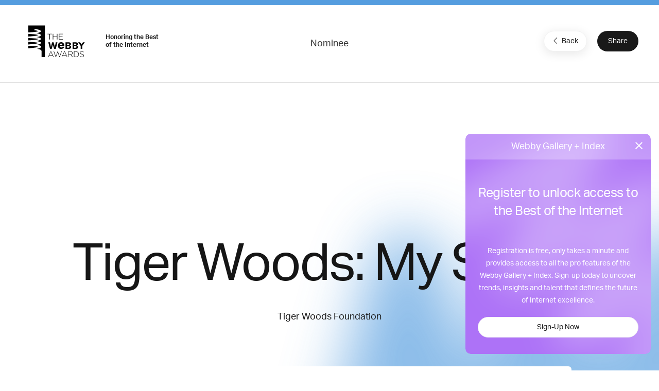

--- FILE ---
content_type: text/html; charset=utf-8
request_url: https://www.google.com/recaptcha/api2/anchor?ar=1&k=6LcC5f8qAAAAAN7E3g2z0N_EoPq3Vri8uXzTmFiO&co=aHR0cHM6Ly93aW5uZXJzLndlYmJ5YXdhcmRzLmNvbTo0NDM.&hl=en&v=N67nZn4AqZkNcbeMu4prBgzg&size=invisible&anchor-ms=20000&execute-ms=30000&cb=e084stk45lba
body_size: 48657
content:
<!DOCTYPE HTML><html dir="ltr" lang="en"><head><meta http-equiv="Content-Type" content="text/html; charset=UTF-8">
<meta http-equiv="X-UA-Compatible" content="IE=edge">
<title>reCAPTCHA</title>
<style type="text/css">
/* cyrillic-ext */
@font-face {
  font-family: 'Roboto';
  font-style: normal;
  font-weight: 400;
  font-stretch: 100%;
  src: url(//fonts.gstatic.com/s/roboto/v48/KFO7CnqEu92Fr1ME7kSn66aGLdTylUAMa3GUBHMdazTgWw.woff2) format('woff2');
  unicode-range: U+0460-052F, U+1C80-1C8A, U+20B4, U+2DE0-2DFF, U+A640-A69F, U+FE2E-FE2F;
}
/* cyrillic */
@font-face {
  font-family: 'Roboto';
  font-style: normal;
  font-weight: 400;
  font-stretch: 100%;
  src: url(//fonts.gstatic.com/s/roboto/v48/KFO7CnqEu92Fr1ME7kSn66aGLdTylUAMa3iUBHMdazTgWw.woff2) format('woff2');
  unicode-range: U+0301, U+0400-045F, U+0490-0491, U+04B0-04B1, U+2116;
}
/* greek-ext */
@font-face {
  font-family: 'Roboto';
  font-style: normal;
  font-weight: 400;
  font-stretch: 100%;
  src: url(//fonts.gstatic.com/s/roboto/v48/KFO7CnqEu92Fr1ME7kSn66aGLdTylUAMa3CUBHMdazTgWw.woff2) format('woff2');
  unicode-range: U+1F00-1FFF;
}
/* greek */
@font-face {
  font-family: 'Roboto';
  font-style: normal;
  font-weight: 400;
  font-stretch: 100%;
  src: url(//fonts.gstatic.com/s/roboto/v48/KFO7CnqEu92Fr1ME7kSn66aGLdTylUAMa3-UBHMdazTgWw.woff2) format('woff2');
  unicode-range: U+0370-0377, U+037A-037F, U+0384-038A, U+038C, U+038E-03A1, U+03A3-03FF;
}
/* math */
@font-face {
  font-family: 'Roboto';
  font-style: normal;
  font-weight: 400;
  font-stretch: 100%;
  src: url(//fonts.gstatic.com/s/roboto/v48/KFO7CnqEu92Fr1ME7kSn66aGLdTylUAMawCUBHMdazTgWw.woff2) format('woff2');
  unicode-range: U+0302-0303, U+0305, U+0307-0308, U+0310, U+0312, U+0315, U+031A, U+0326-0327, U+032C, U+032F-0330, U+0332-0333, U+0338, U+033A, U+0346, U+034D, U+0391-03A1, U+03A3-03A9, U+03B1-03C9, U+03D1, U+03D5-03D6, U+03F0-03F1, U+03F4-03F5, U+2016-2017, U+2034-2038, U+203C, U+2040, U+2043, U+2047, U+2050, U+2057, U+205F, U+2070-2071, U+2074-208E, U+2090-209C, U+20D0-20DC, U+20E1, U+20E5-20EF, U+2100-2112, U+2114-2115, U+2117-2121, U+2123-214F, U+2190, U+2192, U+2194-21AE, U+21B0-21E5, U+21F1-21F2, U+21F4-2211, U+2213-2214, U+2216-22FF, U+2308-230B, U+2310, U+2319, U+231C-2321, U+2336-237A, U+237C, U+2395, U+239B-23B7, U+23D0, U+23DC-23E1, U+2474-2475, U+25AF, U+25B3, U+25B7, U+25BD, U+25C1, U+25CA, U+25CC, U+25FB, U+266D-266F, U+27C0-27FF, U+2900-2AFF, U+2B0E-2B11, U+2B30-2B4C, U+2BFE, U+3030, U+FF5B, U+FF5D, U+1D400-1D7FF, U+1EE00-1EEFF;
}
/* symbols */
@font-face {
  font-family: 'Roboto';
  font-style: normal;
  font-weight: 400;
  font-stretch: 100%;
  src: url(//fonts.gstatic.com/s/roboto/v48/KFO7CnqEu92Fr1ME7kSn66aGLdTylUAMaxKUBHMdazTgWw.woff2) format('woff2');
  unicode-range: U+0001-000C, U+000E-001F, U+007F-009F, U+20DD-20E0, U+20E2-20E4, U+2150-218F, U+2190, U+2192, U+2194-2199, U+21AF, U+21E6-21F0, U+21F3, U+2218-2219, U+2299, U+22C4-22C6, U+2300-243F, U+2440-244A, U+2460-24FF, U+25A0-27BF, U+2800-28FF, U+2921-2922, U+2981, U+29BF, U+29EB, U+2B00-2BFF, U+4DC0-4DFF, U+FFF9-FFFB, U+10140-1018E, U+10190-1019C, U+101A0, U+101D0-101FD, U+102E0-102FB, U+10E60-10E7E, U+1D2C0-1D2D3, U+1D2E0-1D37F, U+1F000-1F0FF, U+1F100-1F1AD, U+1F1E6-1F1FF, U+1F30D-1F30F, U+1F315, U+1F31C, U+1F31E, U+1F320-1F32C, U+1F336, U+1F378, U+1F37D, U+1F382, U+1F393-1F39F, U+1F3A7-1F3A8, U+1F3AC-1F3AF, U+1F3C2, U+1F3C4-1F3C6, U+1F3CA-1F3CE, U+1F3D4-1F3E0, U+1F3ED, U+1F3F1-1F3F3, U+1F3F5-1F3F7, U+1F408, U+1F415, U+1F41F, U+1F426, U+1F43F, U+1F441-1F442, U+1F444, U+1F446-1F449, U+1F44C-1F44E, U+1F453, U+1F46A, U+1F47D, U+1F4A3, U+1F4B0, U+1F4B3, U+1F4B9, U+1F4BB, U+1F4BF, U+1F4C8-1F4CB, U+1F4D6, U+1F4DA, U+1F4DF, U+1F4E3-1F4E6, U+1F4EA-1F4ED, U+1F4F7, U+1F4F9-1F4FB, U+1F4FD-1F4FE, U+1F503, U+1F507-1F50B, U+1F50D, U+1F512-1F513, U+1F53E-1F54A, U+1F54F-1F5FA, U+1F610, U+1F650-1F67F, U+1F687, U+1F68D, U+1F691, U+1F694, U+1F698, U+1F6AD, U+1F6B2, U+1F6B9-1F6BA, U+1F6BC, U+1F6C6-1F6CF, U+1F6D3-1F6D7, U+1F6E0-1F6EA, U+1F6F0-1F6F3, U+1F6F7-1F6FC, U+1F700-1F7FF, U+1F800-1F80B, U+1F810-1F847, U+1F850-1F859, U+1F860-1F887, U+1F890-1F8AD, U+1F8B0-1F8BB, U+1F8C0-1F8C1, U+1F900-1F90B, U+1F93B, U+1F946, U+1F984, U+1F996, U+1F9E9, U+1FA00-1FA6F, U+1FA70-1FA7C, U+1FA80-1FA89, U+1FA8F-1FAC6, U+1FACE-1FADC, U+1FADF-1FAE9, U+1FAF0-1FAF8, U+1FB00-1FBFF;
}
/* vietnamese */
@font-face {
  font-family: 'Roboto';
  font-style: normal;
  font-weight: 400;
  font-stretch: 100%;
  src: url(//fonts.gstatic.com/s/roboto/v48/KFO7CnqEu92Fr1ME7kSn66aGLdTylUAMa3OUBHMdazTgWw.woff2) format('woff2');
  unicode-range: U+0102-0103, U+0110-0111, U+0128-0129, U+0168-0169, U+01A0-01A1, U+01AF-01B0, U+0300-0301, U+0303-0304, U+0308-0309, U+0323, U+0329, U+1EA0-1EF9, U+20AB;
}
/* latin-ext */
@font-face {
  font-family: 'Roboto';
  font-style: normal;
  font-weight: 400;
  font-stretch: 100%;
  src: url(//fonts.gstatic.com/s/roboto/v48/KFO7CnqEu92Fr1ME7kSn66aGLdTylUAMa3KUBHMdazTgWw.woff2) format('woff2');
  unicode-range: U+0100-02BA, U+02BD-02C5, U+02C7-02CC, U+02CE-02D7, U+02DD-02FF, U+0304, U+0308, U+0329, U+1D00-1DBF, U+1E00-1E9F, U+1EF2-1EFF, U+2020, U+20A0-20AB, U+20AD-20C0, U+2113, U+2C60-2C7F, U+A720-A7FF;
}
/* latin */
@font-face {
  font-family: 'Roboto';
  font-style: normal;
  font-weight: 400;
  font-stretch: 100%;
  src: url(//fonts.gstatic.com/s/roboto/v48/KFO7CnqEu92Fr1ME7kSn66aGLdTylUAMa3yUBHMdazQ.woff2) format('woff2');
  unicode-range: U+0000-00FF, U+0131, U+0152-0153, U+02BB-02BC, U+02C6, U+02DA, U+02DC, U+0304, U+0308, U+0329, U+2000-206F, U+20AC, U+2122, U+2191, U+2193, U+2212, U+2215, U+FEFF, U+FFFD;
}
/* cyrillic-ext */
@font-face {
  font-family: 'Roboto';
  font-style: normal;
  font-weight: 500;
  font-stretch: 100%;
  src: url(//fonts.gstatic.com/s/roboto/v48/KFO7CnqEu92Fr1ME7kSn66aGLdTylUAMa3GUBHMdazTgWw.woff2) format('woff2');
  unicode-range: U+0460-052F, U+1C80-1C8A, U+20B4, U+2DE0-2DFF, U+A640-A69F, U+FE2E-FE2F;
}
/* cyrillic */
@font-face {
  font-family: 'Roboto';
  font-style: normal;
  font-weight: 500;
  font-stretch: 100%;
  src: url(//fonts.gstatic.com/s/roboto/v48/KFO7CnqEu92Fr1ME7kSn66aGLdTylUAMa3iUBHMdazTgWw.woff2) format('woff2');
  unicode-range: U+0301, U+0400-045F, U+0490-0491, U+04B0-04B1, U+2116;
}
/* greek-ext */
@font-face {
  font-family: 'Roboto';
  font-style: normal;
  font-weight: 500;
  font-stretch: 100%;
  src: url(//fonts.gstatic.com/s/roboto/v48/KFO7CnqEu92Fr1ME7kSn66aGLdTylUAMa3CUBHMdazTgWw.woff2) format('woff2');
  unicode-range: U+1F00-1FFF;
}
/* greek */
@font-face {
  font-family: 'Roboto';
  font-style: normal;
  font-weight: 500;
  font-stretch: 100%;
  src: url(//fonts.gstatic.com/s/roboto/v48/KFO7CnqEu92Fr1ME7kSn66aGLdTylUAMa3-UBHMdazTgWw.woff2) format('woff2');
  unicode-range: U+0370-0377, U+037A-037F, U+0384-038A, U+038C, U+038E-03A1, U+03A3-03FF;
}
/* math */
@font-face {
  font-family: 'Roboto';
  font-style: normal;
  font-weight: 500;
  font-stretch: 100%;
  src: url(//fonts.gstatic.com/s/roboto/v48/KFO7CnqEu92Fr1ME7kSn66aGLdTylUAMawCUBHMdazTgWw.woff2) format('woff2');
  unicode-range: U+0302-0303, U+0305, U+0307-0308, U+0310, U+0312, U+0315, U+031A, U+0326-0327, U+032C, U+032F-0330, U+0332-0333, U+0338, U+033A, U+0346, U+034D, U+0391-03A1, U+03A3-03A9, U+03B1-03C9, U+03D1, U+03D5-03D6, U+03F0-03F1, U+03F4-03F5, U+2016-2017, U+2034-2038, U+203C, U+2040, U+2043, U+2047, U+2050, U+2057, U+205F, U+2070-2071, U+2074-208E, U+2090-209C, U+20D0-20DC, U+20E1, U+20E5-20EF, U+2100-2112, U+2114-2115, U+2117-2121, U+2123-214F, U+2190, U+2192, U+2194-21AE, U+21B0-21E5, U+21F1-21F2, U+21F4-2211, U+2213-2214, U+2216-22FF, U+2308-230B, U+2310, U+2319, U+231C-2321, U+2336-237A, U+237C, U+2395, U+239B-23B7, U+23D0, U+23DC-23E1, U+2474-2475, U+25AF, U+25B3, U+25B7, U+25BD, U+25C1, U+25CA, U+25CC, U+25FB, U+266D-266F, U+27C0-27FF, U+2900-2AFF, U+2B0E-2B11, U+2B30-2B4C, U+2BFE, U+3030, U+FF5B, U+FF5D, U+1D400-1D7FF, U+1EE00-1EEFF;
}
/* symbols */
@font-face {
  font-family: 'Roboto';
  font-style: normal;
  font-weight: 500;
  font-stretch: 100%;
  src: url(//fonts.gstatic.com/s/roboto/v48/KFO7CnqEu92Fr1ME7kSn66aGLdTylUAMaxKUBHMdazTgWw.woff2) format('woff2');
  unicode-range: U+0001-000C, U+000E-001F, U+007F-009F, U+20DD-20E0, U+20E2-20E4, U+2150-218F, U+2190, U+2192, U+2194-2199, U+21AF, U+21E6-21F0, U+21F3, U+2218-2219, U+2299, U+22C4-22C6, U+2300-243F, U+2440-244A, U+2460-24FF, U+25A0-27BF, U+2800-28FF, U+2921-2922, U+2981, U+29BF, U+29EB, U+2B00-2BFF, U+4DC0-4DFF, U+FFF9-FFFB, U+10140-1018E, U+10190-1019C, U+101A0, U+101D0-101FD, U+102E0-102FB, U+10E60-10E7E, U+1D2C0-1D2D3, U+1D2E0-1D37F, U+1F000-1F0FF, U+1F100-1F1AD, U+1F1E6-1F1FF, U+1F30D-1F30F, U+1F315, U+1F31C, U+1F31E, U+1F320-1F32C, U+1F336, U+1F378, U+1F37D, U+1F382, U+1F393-1F39F, U+1F3A7-1F3A8, U+1F3AC-1F3AF, U+1F3C2, U+1F3C4-1F3C6, U+1F3CA-1F3CE, U+1F3D4-1F3E0, U+1F3ED, U+1F3F1-1F3F3, U+1F3F5-1F3F7, U+1F408, U+1F415, U+1F41F, U+1F426, U+1F43F, U+1F441-1F442, U+1F444, U+1F446-1F449, U+1F44C-1F44E, U+1F453, U+1F46A, U+1F47D, U+1F4A3, U+1F4B0, U+1F4B3, U+1F4B9, U+1F4BB, U+1F4BF, U+1F4C8-1F4CB, U+1F4D6, U+1F4DA, U+1F4DF, U+1F4E3-1F4E6, U+1F4EA-1F4ED, U+1F4F7, U+1F4F9-1F4FB, U+1F4FD-1F4FE, U+1F503, U+1F507-1F50B, U+1F50D, U+1F512-1F513, U+1F53E-1F54A, U+1F54F-1F5FA, U+1F610, U+1F650-1F67F, U+1F687, U+1F68D, U+1F691, U+1F694, U+1F698, U+1F6AD, U+1F6B2, U+1F6B9-1F6BA, U+1F6BC, U+1F6C6-1F6CF, U+1F6D3-1F6D7, U+1F6E0-1F6EA, U+1F6F0-1F6F3, U+1F6F7-1F6FC, U+1F700-1F7FF, U+1F800-1F80B, U+1F810-1F847, U+1F850-1F859, U+1F860-1F887, U+1F890-1F8AD, U+1F8B0-1F8BB, U+1F8C0-1F8C1, U+1F900-1F90B, U+1F93B, U+1F946, U+1F984, U+1F996, U+1F9E9, U+1FA00-1FA6F, U+1FA70-1FA7C, U+1FA80-1FA89, U+1FA8F-1FAC6, U+1FACE-1FADC, U+1FADF-1FAE9, U+1FAF0-1FAF8, U+1FB00-1FBFF;
}
/* vietnamese */
@font-face {
  font-family: 'Roboto';
  font-style: normal;
  font-weight: 500;
  font-stretch: 100%;
  src: url(//fonts.gstatic.com/s/roboto/v48/KFO7CnqEu92Fr1ME7kSn66aGLdTylUAMa3OUBHMdazTgWw.woff2) format('woff2');
  unicode-range: U+0102-0103, U+0110-0111, U+0128-0129, U+0168-0169, U+01A0-01A1, U+01AF-01B0, U+0300-0301, U+0303-0304, U+0308-0309, U+0323, U+0329, U+1EA0-1EF9, U+20AB;
}
/* latin-ext */
@font-face {
  font-family: 'Roboto';
  font-style: normal;
  font-weight: 500;
  font-stretch: 100%;
  src: url(//fonts.gstatic.com/s/roboto/v48/KFO7CnqEu92Fr1ME7kSn66aGLdTylUAMa3KUBHMdazTgWw.woff2) format('woff2');
  unicode-range: U+0100-02BA, U+02BD-02C5, U+02C7-02CC, U+02CE-02D7, U+02DD-02FF, U+0304, U+0308, U+0329, U+1D00-1DBF, U+1E00-1E9F, U+1EF2-1EFF, U+2020, U+20A0-20AB, U+20AD-20C0, U+2113, U+2C60-2C7F, U+A720-A7FF;
}
/* latin */
@font-face {
  font-family: 'Roboto';
  font-style: normal;
  font-weight: 500;
  font-stretch: 100%;
  src: url(//fonts.gstatic.com/s/roboto/v48/KFO7CnqEu92Fr1ME7kSn66aGLdTylUAMa3yUBHMdazQ.woff2) format('woff2');
  unicode-range: U+0000-00FF, U+0131, U+0152-0153, U+02BB-02BC, U+02C6, U+02DA, U+02DC, U+0304, U+0308, U+0329, U+2000-206F, U+20AC, U+2122, U+2191, U+2193, U+2212, U+2215, U+FEFF, U+FFFD;
}
/* cyrillic-ext */
@font-face {
  font-family: 'Roboto';
  font-style: normal;
  font-weight: 900;
  font-stretch: 100%;
  src: url(//fonts.gstatic.com/s/roboto/v48/KFO7CnqEu92Fr1ME7kSn66aGLdTylUAMa3GUBHMdazTgWw.woff2) format('woff2');
  unicode-range: U+0460-052F, U+1C80-1C8A, U+20B4, U+2DE0-2DFF, U+A640-A69F, U+FE2E-FE2F;
}
/* cyrillic */
@font-face {
  font-family: 'Roboto';
  font-style: normal;
  font-weight: 900;
  font-stretch: 100%;
  src: url(//fonts.gstatic.com/s/roboto/v48/KFO7CnqEu92Fr1ME7kSn66aGLdTylUAMa3iUBHMdazTgWw.woff2) format('woff2');
  unicode-range: U+0301, U+0400-045F, U+0490-0491, U+04B0-04B1, U+2116;
}
/* greek-ext */
@font-face {
  font-family: 'Roboto';
  font-style: normal;
  font-weight: 900;
  font-stretch: 100%;
  src: url(//fonts.gstatic.com/s/roboto/v48/KFO7CnqEu92Fr1ME7kSn66aGLdTylUAMa3CUBHMdazTgWw.woff2) format('woff2');
  unicode-range: U+1F00-1FFF;
}
/* greek */
@font-face {
  font-family: 'Roboto';
  font-style: normal;
  font-weight: 900;
  font-stretch: 100%;
  src: url(//fonts.gstatic.com/s/roboto/v48/KFO7CnqEu92Fr1ME7kSn66aGLdTylUAMa3-UBHMdazTgWw.woff2) format('woff2');
  unicode-range: U+0370-0377, U+037A-037F, U+0384-038A, U+038C, U+038E-03A1, U+03A3-03FF;
}
/* math */
@font-face {
  font-family: 'Roboto';
  font-style: normal;
  font-weight: 900;
  font-stretch: 100%;
  src: url(//fonts.gstatic.com/s/roboto/v48/KFO7CnqEu92Fr1ME7kSn66aGLdTylUAMawCUBHMdazTgWw.woff2) format('woff2');
  unicode-range: U+0302-0303, U+0305, U+0307-0308, U+0310, U+0312, U+0315, U+031A, U+0326-0327, U+032C, U+032F-0330, U+0332-0333, U+0338, U+033A, U+0346, U+034D, U+0391-03A1, U+03A3-03A9, U+03B1-03C9, U+03D1, U+03D5-03D6, U+03F0-03F1, U+03F4-03F5, U+2016-2017, U+2034-2038, U+203C, U+2040, U+2043, U+2047, U+2050, U+2057, U+205F, U+2070-2071, U+2074-208E, U+2090-209C, U+20D0-20DC, U+20E1, U+20E5-20EF, U+2100-2112, U+2114-2115, U+2117-2121, U+2123-214F, U+2190, U+2192, U+2194-21AE, U+21B0-21E5, U+21F1-21F2, U+21F4-2211, U+2213-2214, U+2216-22FF, U+2308-230B, U+2310, U+2319, U+231C-2321, U+2336-237A, U+237C, U+2395, U+239B-23B7, U+23D0, U+23DC-23E1, U+2474-2475, U+25AF, U+25B3, U+25B7, U+25BD, U+25C1, U+25CA, U+25CC, U+25FB, U+266D-266F, U+27C0-27FF, U+2900-2AFF, U+2B0E-2B11, U+2B30-2B4C, U+2BFE, U+3030, U+FF5B, U+FF5D, U+1D400-1D7FF, U+1EE00-1EEFF;
}
/* symbols */
@font-face {
  font-family: 'Roboto';
  font-style: normal;
  font-weight: 900;
  font-stretch: 100%;
  src: url(//fonts.gstatic.com/s/roboto/v48/KFO7CnqEu92Fr1ME7kSn66aGLdTylUAMaxKUBHMdazTgWw.woff2) format('woff2');
  unicode-range: U+0001-000C, U+000E-001F, U+007F-009F, U+20DD-20E0, U+20E2-20E4, U+2150-218F, U+2190, U+2192, U+2194-2199, U+21AF, U+21E6-21F0, U+21F3, U+2218-2219, U+2299, U+22C4-22C6, U+2300-243F, U+2440-244A, U+2460-24FF, U+25A0-27BF, U+2800-28FF, U+2921-2922, U+2981, U+29BF, U+29EB, U+2B00-2BFF, U+4DC0-4DFF, U+FFF9-FFFB, U+10140-1018E, U+10190-1019C, U+101A0, U+101D0-101FD, U+102E0-102FB, U+10E60-10E7E, U+1D2C0-1D2D3, U+1D2E0-1D37F, U+1F000-1F0FF, U+1F100-1F1AD, U+1F1E6-1F1FF, U+1F30D-1F30F, U+1F315, U+1F31C, U+1F31E, U+1F320-1F32C, U+1F336, U+1F378, U+1F37D, U+1F382, U+1F393-1F39F, U+1F3A7-1F3A8, U+1F3AC-1F3AF, U+1F3C2, U+1F3C4-1F3C6, U+1F3CA-1F3CE, U+1F3D4-1F3E0, U+1F3ED, U+1F3F1-1F3F3, U+1F3F5-1F3F7, U+1F408, U+1F415, U+1F41F, U+1F426, U+1F43F, U+1F441-1F442, U+1F444, U+1F446-1F449, U+1F44C-1F44E, U+1F453, U+1F46A, U+1F47D, U+1F4A3, U+1F4B0, U+1F4B3, U+1F4B9, U+1F4BB, U+1F4BF, U+1F4C8-1F4CB, U+1F4D6, U+1F4DA, U+1F4DF, U+1F4E3-1F4E6, U+1F4EA-1F4ED, U+1F4F7, U+1F4F9-1F4FB, U+1F4FD-1F4FE, U+1F503, U+1F507-1F50B, U+1F50D, U+1F512-1F513, U+1F53E-1F54A, U+1F54F-1F5FA, U+1F610, U+1F650-1F67F, U+1F687, U+1F68D, U+1F691, U+1F694, U+1F698, U+1F6AD, U+1F6B2, U+1F6B9-1F6BA, U+1F6BC, U+1F6C6-1F6CF, U+1F6D3-1F6D7, U+1F6E0-1F6EA, U+1F6F0-1F6F3, U+1F6F7-1F6FC, U+1F700-1F7FF, U+1F800-1F80B, U+1F810-1F847, U+1F850-1F859, U+1F860-1F887, U+1F890-1F8AD, U+1F8B0-1F8BB, U+1F8C0-1F8C1, U+1F900-1F90B, U+1F93B, U+1F946, U+1F984, U+1F996, U+1F9E9, U+1FA00-1FA6F, U+1FA70-1FA7C, U+1FA80-1FA89, U+1FA8F-1FAC6, U+1FACE-1FADC, U+1FADF-1FAE9, U+1FAF0-1FAF8, U+1FB00-1FBFF;
}
/* vietnamese */
@font-face {
  font-family: 'Roboto';
  font-style: normal;
  font-weight: 900;
  font-stretch: 100%;
  src: url(//fonts.gstatic.com/s/roboto/v48/KFO7CnqEu92Fr1ME7kSn66aGLdTylUAMa3OUBHMdazTgWw.woff2) format('woff2');
  unicode-range: U+0102-0103, U+0110-0111, U+0128-0129, U+0168-0169, U+01A0-01A1, U+01AF-01B0, U+0300-0301, U+0303-0304, U+0308-0309, U+0323, U+0329, U+1EA0-1EF9, U+20AB;
}
/* latin-ext */
@font-face {
  font-family: 'Roboto';
  font-style: normal;
  font-weight: 900;
  font-stretch: 100%;
  src: url(//fonts.gstatic.com/s/roboto/v48/KFO7CnqEu92Fr1ME7kSn66aGLdTylUAMa3KUBHMdazTgWw.woff2) format('woff2');
  unicode-range: U+0100-02BA, U+02BD-02C5, U+02C7-02CC, U+02CE-02D7, U+02DD-02FF, U+0304, U+0308, U+0329, U+1D00-1DBF, U+1E00-1E9F, U+1EF2-1EFF, U+2020, U+20A0-20AB, U+20AD-20C0, U+2113, U+2C60-2C7F, U+A720-A7FF;
}
/* latin */
@font-face {
  font-family: 'Roboto';
  font-style: normal;
  font-weight: 900;
  font-stretch: 100%;
  src: url(//fonts.gstatic.com/s/roboto/v48/KFO7CnqEu92Fr1ME7kSn66aGLdTylUAMa3yUBHMdazQ.woff2) format('woff2');
  unicode-range: U+0000-00FF, U+0131, U+0152-0153, U+02BB-02BC, U+02C6, U+02DA, U+02DC, U+0304, U+0308, U+0329, U+2000-206F, U+20AC, U+2122, U+2191, U+2193, U+2212, U+2215, U+FEFF, U+FFFD;
}

</style>
<link rel="stylesheet" type="text/css" href="https://www.gstatic.com/recaptcha/releases/N67nZn4AqZkNcbeMu4prBgzg/styles__ltr.css">
<script nonce="JFIICbj5Myd-bROA7HaAjQ" type="text/javascript">window['__recaptcha_api'] = 'https://www.google.com/recaptcha/api2/';</script>
<script type="text/javascript" src="https://www.gstatic.com/recaptcha/releases/N67nZn4AqZkNcbeMu4prBgzg/recaptcha__en.js" nonce="JFIICbj5Myd-bROA7HaAjQ">
      
    </script></head>
<body><div id="rc-anchor-alert" class="rc-anchor-alert"></div>
<input type="hidden" id="recaptcha-token" value="[base64]">
<script type="text/javascript" nonce="JFIICbj5Myd-bROA7HaAjQ">
      recaptcha.anchor.Main.init("[\x22ainput\x22,[\x22bgdata\x22,\x22\x22,\[base64]/[base64]/[base64]/ZyhXLGgpOnEoW04sMjEsbF0sVywwKSxoKSxmYWxzZSxmYWxzZSl9Y2F0Y2goayl7RygzNTgsVyk/[base64]/[base64]/[base64]/[base64]/[base64]/[base64]/[base64]/bmV3IEJbT10oRFswXSk6dz09Mj9uZXcgQltPXShEWzBdLERbMV0pOnc9PTM/bmV3IEJbT10oRFswXSxEWzFdLERbMl0pOnc9PTQ/[base64]/[base64]/[base64]/[base64]/[base64]\\u003d\x22,\[base64]\\u003d\\u003d\x22,\x22w4cew71sw41tw4w4w5nDg8OOTcK6bsKzwozCtMOdwpR/VcOaDgzCtcKSw4rCucKvwoUMNWDCkEbCusOpJD0Pw6PDlsKWHxjCuEzDpwRLw5TCq8OPXAhAclEtwogSw6bCtDYkw4BGeMOxwoomw581w6PCqQJvw7Z+wqPDt2NVEsKYN8OBE2nDsXxXdsOLwqd3wqLClClfwq9+wqY4U8KNw5FEwrHDl8Kbwq0EQVTCtW/CqcOvZ3vCosOjEnfCgcKfwrQ9VXAtGyxRw7sxT8KUEEVmDno/KsONJcKWw7kBYS/[base64]/N8OVwq8IFcKdwq/DjcKSw7bCpg9RwoDCpjkGG8KJEcK/WcKqw7RCwqwvw7h/VFfCrcOGE33CssKSMF1nw6zDkjw+QjTCiMOow7QdwrolKxR/VcOawqjDmFHDgMOcZsKBYsKGC8OGcm7CrMOiw6XDqSIBw5bDv8KJwpHDpyxTworCocK/[base64]/Dj0DCh8KowrjDlyk0w74Ew5fDnzfDgMKew6vCs2Bkw7dUw58PVcKYwrXDvBfDmmM6V0d+wrHCrQDDgiXCvzdpwqHCpyjCrUs7w50/[base64]/CqsO6STHClFHCvFZCwo7DocKEDcK2dcKEw4dywrrDu8Ovwoogw4fCgcK5w6fCkRjDt2dFTMOCwqg4CnbCosK1w4/[base64]/Dv1fCuVXCsEjDncKKwrEHwqHCt8OHw7pfTidNPsKhVnAjwrrCpDlBXS0ubcOCYcOcwqnDojIxwpfDnxNkwrvCgsOVw554woHCuEbCrlzClMKvZMKkJcOhw4QkwrNTwpvDl8OBRXVHTBDCuMKow7Vaw7bCgidtwqQ/A8K9wojDscK+KMKNwp7Dk8KNw6Y6w61ZJHpgwpdHCzXCqwnDtcOxNG/CklXCqT8dPsK3w7TCo0UVwqzDj8KnOX0sw6DDpsO4JMKDchbCiBrDiSNRwrltYm7Ch8OVw7JOT27DpEHDjsKxKR/[base64]/[base64]/wpPCjMOLw5fDsD7ChHZQw5TCoWFdP8ONw4MuwqDCsyjCk8KOY8KiwoDDpMOcJMKWwqZgMzzDr8OhPSZ3BHlAOkt2H3rDnMOtSl0/w495wpEaODRFwpTDkMOWYXJaVMKPGXhLUz8rVsOGQMO6I8KkI8KxwpQrw4RrwrU7wpgRw5lkWT9tMGh+wpU0cjDDp8K5w5NOwr3Con7DszHDt8OWw4vCqRLCqsOMTcKww5V4wpjCtnMaDCMCF8KTHDsuJsOxB8K9SiLCiz/DkMKHAjx0woYow4tXwpbDhcOoZCcmScKIw7rCkG7DuCDDicK0wqfCnGx/[base64]/[base64]/DhlHChsOEwpTDjC4yKFJZwo/DjAbDqMKKDznCiyZWw5rDrAfCojQnw4tXwr3Dg8O/wptmwovCrwrDpcOGwqI+SSgwwrlwI8Ktw7fCi0vDvUnCsTzDq8O7w55dwqvCg8Kgw67CsmJ0fMO+w57CkcO0wrAyFmrDlsOAwr4RVcKCw6bCncOiw6fDnsKjw77DmRrCmcKEw5Fvw7pGw4wRPMOaScOMwot/K8KVw6bClMOpw48zbwIpVATDqVXClmDDoGLCjl0mZ8KqSMODNsKBYy13w4oSJmPChCvCm8OYbMKpw6rDsjtnwpF0CMOQMsKzwp4KcsKAYsK1FQJMw5FWZCFIS8Olw7bDgRTDsypZw6nDvcKDZ8OYwobCmC/CocKXc8O5FWBjHMKRczlTwqFpwr8rw5Uvw5s6w4QUb8O0wrtgw6XDn8OSwpwLwqPDo183XcK+V8OhNsKXw4jDn1UqacK2acKERlzCuXfDnATDoX9ES1zDrxMUw5XDjm3CrXMZfcKgw7/DqsOjw5/CiB55KMKJEhIHw60ZwqrDq13DqcK1woA1woLDgcOFQMKiHMKqb8KScMOCwrQNd8ONHFI+WcK0wrTCucKmwojDvMKWw6PCgMKDRBxkf1fCj8O5SmVzckE8V24Bw57Ds8KLQhLCj8Ola2/CmVlJwohEw7XCqMKww4hWAcODw6MPQTnCmMOWw5YCEhvDgklKw7XCncO4w5TCtjTDjSTDn8OCwowrw6orahczw67CpyjCr8KywoVDw4nCoMKoWcOrwrVHwopkwpLDilvDlMOgHXzCk8Oww4/DlMOxQ8Kkw4lvwrEmTWU6YytjQHjDj3ggwoZkw6nCk8KEw7/DvcK4NsOUwopVWsKjXcK8wp/Cs2QJPyHCnSfDhUrCiMOiw5zDkMOcw4pOwowQJkfDugHDpU7CsDHCrMOKw6F7T8KtwrM+WMKDGMOeAcOBw7PCl8KSw6NxwoBnw5nCnDcfwo4PwrvDjQtcWMOtaMO1w7/[base64]/DtEjDvEzCr8KCw6siw63Dg0NqL8O9w58gw4PCszzCiwLDlMOOw7HCmjPCvsO2wobDvmfDrsOPwonCvMKywqXDu0MkcsOuw6Q9wqbCocOOQzbCqsKJByPDqz/DnkMqw6vDv0PDuTTDgcK4KG/CsMKBw4FScMKaLS82YhLCq2prwpJFUkTDi17Dh8Kwwr4Uwp1dwqNRHsOaw6k9MsKkwrYjdSM8wqDDkMOpLMOCRCE1wqVaQsORwp54J0Zcw4LDmMO6w4MwQTrCn8ObAsOZwrrCm8KKwqXDnT7CpsOmEy7DtU/CoELDniFWDcKywofChTfCoz07BRfCtDAnw5DCpcOxZVo1w6dhwpRywpLDosOVw5EpwqI3wovDpsKcO8K2fcK/[base64]/[base64]/DkMKEwrxiZE5TwotlMsOEwqpMOMOHwonDkCYnSVxNw4c9wpdIHHo/QcOYecKcJ07DpMOOworCpXdVHcKne1ILwqfDpcK/K8KRVcKKwp5Vw7LCmAISwocpbxHDjDgGwoEHO2DCrsOdaW1cRAHCrMOCSA3DmGbDqB5nRwtRwrnCp2TDjXcPwpzDlAQ8w4gqw6A+FMKzwoFvEX/CusKIw7MmXF0vL8Kqw7TDjmlWASvDnE3CjcO+wrIow43DoTHClsOBZ8OYw7TCvsK8w5cHw7Rww5/Cn8Omw6cWw6Y3wrTCu8KfJ8OqeMOwVVkSdMOvwoTCusKNLcK4wo3DkUXDt8KHEQjDhsOJUjl5wrt9WcKtRcOXKMOLNsKMwr3DjiBDwog5w5cSw68TwpzCgcKAwr/DgkfDml3DpmBcRcOra8O+wqdrw4TDoSTDqcOpdsOrw64eSRUnw4gTwpwBacKIw6MNPScWw57ChXY8acOHcWPCnB9TwpYcaSXDo8OKSsOUw5nCrHQdw7HCjsKTMyLDp0sUw5E2HMKSdcOHQ09JIcKow4LDk8KCJw5LaRB7wqPCpjDCqWDDncO0dxd/[base64]/w6zCvsOiZMOEbsKQw6/CkihLG0TDsgA6wpEpw4DDusKxQXBRw6/ChVN/w4rDssOrK8OtLsKgYCYuw4PDryvDjlLCgngtfMKsw7ELcQEdw4IPZCnCs1AXesKVwqTDrxF1w67CmTnCn8OMwofDhyzDnsKMPsKRw67CgCzDk8OcwpXCkUPCmipQwpZjwoIVMEzCtsO/w6PDmsOqY8OdWgXDg8OWQRRtw4ImYhTDkSbCuUkCCcOFaFnCsF/CvcKTwpvCvcKZaFgLwrHDs8O/woUWw6MTw5rDlRDCpMKMwptkwo9JwqtqwoJ4GsOoJEbDlcKhwrfDtMOMZ8Kzw5jDjzIVTMK7LlPCumU7BMK9EMK6w51CR2F1wrA3wobCs8OjcH/DlMKyLMOjDsOow7DChzBfe8KuwpJCD2zCphPCojHDlcK1wrZOQELCvcKgwq7DkkZIWMKHw4TCjcKrXkLClsOHwpYKR01Vw6hLw5zDg8O9bsO4w7TCscO0w5Uyw4gYwqMSwpPCmsKLU8O0clzCnsKtWxQVHmvDugRHcDvCjMKqSMO7woBVw4hTw7BVw4/Cp8K9wp5qw5fChMKpw5Zqw43Dq8OdwokBJ8OMJ8ONYMOIGFovDDzCqsOgMcO+w6fDoMKww6fCgGY6wqvCk1sJcn3CvGvCnnrCucODVDzCo8K5MAk7w5fCkcKMwplDdcOVw6A/[base64]/ChDQPw61Qb2/[base64]/awYawqTDh8OIGsKLH8OEHh7Cog7ClcOKC8KhDWNSwqjDhcOoVMOWwqIfC8OBPXDCvsOtw53Cq0PDphNXw7vDkcOWw7IIfUlWHsONOC3DjzfConcnwpvDtsOvw7PDnQjDvi1fei1HWsORwpAgHMKfw590wrRoGsKYwrrDo8O3w4sVw4/DhQ9XFDPChsO5w459QMKgwr7DuMK2w6vCvjYZwpdqZhI6ZFo2w4NowrV6w5BEGsKMDMOqw4TDiEcDDcOTw4LChcObKQJMw5/CtQjDiWrDsgTCosKndRdjZsO7YsOWw6taw5bCrHDCrcOGw7rCjcOQw5FSZmlHVMO0dyHCn8OPNj4pw5cwwoPDisOxw7fCmMOzwr/CsWpiw7fDocOgw49mwqXCnx96wpPCu8KzwpFqw40WNsKUHcKXwrXDiF1xXC95wrLDm8K7woLCgX/DkX/DggHDrVXChk/[base64]/B8OeZXQZbMKeKcKDAsKfI00IMMKdwrITEFTCpMKEScOkw7YJwpMQdTFTw4Bfwp7Ds8KhLMKQwpotwqzDn8KrwpDCiU0dVsKow7TDsHbDnsOhw7s0wplvwrbDgsOXw5TCsQ97w4hLw4VVwoDChDDDn2BqZGB9PcKYwqJYe8OQwq/Cj0XDvMKZw4JjfMK7ZGvCscKAOBAKQgAqwqhawppcbEzDuMO7e1bCqsK9IEEuw4ljE8Ouw5XCiyfCt1bCly3DnsKXwofCrcK6c8KfV2vDundQw6ZXQcOVw5gcw5omI8ObDzzDtsKSYsKEw57DksKuR0oHOMKlw67Drk91wpXCoxvChsO/BsKCSRTDiBrCpjvChMOYdXrDtDdowr5bLxlnNcKEwrhvOcKiwqLCpTLCgS7DqsO0w4fCpS03w7rCvAoiHMKCwqnDoGjDnhB1w53DjFctwoXDgsKZRcKWMcO2w4HCrAUmbCvDoEtEwrtyX1nCsxQ2wo/[base64]/[base64]/wpNqRnLDmcOZf8KHOcOCKMKWRcKfwpEow4B2UmZef0wQw4rDhnDDjH1WwqzCrcOvTw4pJ0zDk8KMHANYb8K8JDvClsKTRyUNwr00wp7CnsOEf0zChTLDvMK9wqrCm8KoIhbCjwnCtWDCmMKkJ1zDkkQiIBDClikSw5bDlsOdUw/DvDMmw4LCrMKww6DCjsK3TCBIZCcoCcKnwpdmPsOuJTsiw4wtwoDDljnDvMOrwqo0WU8awphtwpIYw7TDlTjDq8OYw4MwwqsMw7XDlnBYDGTDgT7CnGRnCQwfS8Kjw75DT8OIwpLDisKsUsOWwrnClMKkTA9GQAzDi8O1wrA2bx/[base64]/DuUrDlTUJwqICwrB1QsO2K1czM8K+w5XCjcOZw7PDrCApw7saWcKpXMOCSXHCuH13w4l6IETDjQDCs8OUw7LCu3tuQjzCgB57UsOrwrZhHTFIfUNwFVNNPyrCpGjChMO0ESzDrQrDjTzClB/DtD/DkjTDpRLDsMOpLMK5Ak/DnMOoaGcvIj1yezfCm0w9ayVRZcKsw5/Dp8KLSMOXYsOCGsKYYiorfXJdw6TCn8OyemBMw5HDlXfCi8OMw7/DuGfCkFhCw7hnwq4jA8OywqjDp3N0woHDgjTDgcKZEsKxwqkRFsKuCTFzKsO9w69MwrbCmkzCh8OswoDDl8KnwrAswoPCsGnDtMK2HcKtw4rCgcO4wqnCtGHCgFFjN23CqzIOw4Ylw7zCrxXDnsKsw7TDnzoEM8Ksw5TDkcKaG8O3wr8Bw5rDtsOOw4DDq8OUwq/DqMOHOgMjSDwBw5FoK8OkN8KxWg8DRT9SwoLDgMOTwrchwr/DuC0Lwog1wr/CmAfCkBVuwqHDiBTCisKmW3FUeSnCrMKQecO4wqwZQMKlwqDCtzDCl8KyGcO+HTzDqQoFwpDCiRDCoDlqScK3wqvDuTHCq8KvIcKASy8BU8Ozwrt0HCLDnS/CknVhH8OtEsO9wrXDgSPDtsOYTRjDsw7CrBI6PcKvwpzCnBzCmxXDl3HDr0zCj3nCuQExMRHCn8O6M8OrwpDDhcOTDT1Aw7XDvsO/w7cpak1OF8Kmw4c5IcOdw7Qxw6vClsOjQlo7wrTDpT46w6fDh1lEwo0WwrhwbXPCicOQw7nCscK7aizCp3jCicKSJ8OBwrZBVSvDoQvDp1QjKcO7w7VaG8KJcSbChlnDvSNAwqlHLwvCl8Oywqpww7jDjRzChDp5HSQhPMO1fHcCwqw0aMOBw6tNw4BRSi9ww5sCwp/CmsOeEcOYwrLCvnHDiUc6cmfDr8KiBDFbwoTCux3DkcKXw542FjfDgsOjb3jCvcOcRW8xQMOqesKjwrBbZ3/[base64]/csKsV8OcBBLDhXDDtcO1wqzCh8KYwq/DnMK7Z8Kewq5SFcKlwq0Gw73CuHgmwopowq/[base64]/RinDqDIXw7Vdw6nDocKfOcOaXB4Tw7PCnj1vw6DCucOgwrnCiFwBPybCtcKow7RAD1NGI8K8TgFww516woMheA3DpcO/IMOIwqh1w7JJwro6w49EwrkBw5LClwfCv14mFMOuBAI2fMKTDsOdCBPCrRAKCEN1JBgXIcKywrVEw5sDw4/DnMOfMcKtB8OBw4XDg8OlbUzDgMKtw47DpiV1wqtGw6/DrMK+GMOqIMO5KS5GwolqScOFN3ADwrbCqzTDjHRfwqpIMDbDusKjG1o8XjvDncKVwqk5KMOSw7TCgcOUw57DqEMFXTzCjcKjwrjDrwQhwoPDkMOiwpszwpXDlsKUwpDClsKfZhgLwrrCpH/DuXU8wrzCnMODwoguD8K0w4lSAcKfwqMEE8Kewr7CqcK0ZcO7HcKlw6XCqGzDmsKww5cBXMOXE8KRcsOdw7TCo8OKGMOMcUzDjiMmw5hxw6TDvsO1F8ONMsOHIsO/P3MAWzfCkTLDmMKeCxpDw7Rrw7/DqUtbHxTCsV9YJMOEa8Odw63DvcOpwrHChhfCqVrDikk0w6nClS3CosOcwofDgEHDn8O/[base64]/[base64]/CmcKdQgQDwpUGRcONCMOCwqbDtsKZX1pKwqMzwpt8B8Orw4QXJsKfw5sMWcKXwo8afMOMwoh4HMKgEsKEH8KjH8KOR8OGD3LCvMKuwroWwo/Dpi7Dl0bClMK4w5I1P19yHkXCh8KXwrPCkhLDlcKJRMKfQnYadcOZwq5eHsKkwoggSsKow4Z/[base64]/w7PDusOwbXDDhS7Dlz7ChcOHBFjDmcOOwrXCo0/ChMOVw4PDqgVVwp/[base64]/DtsKAw6HCq28VFcK+w5bDuAkbw6N7wp/Ck1Mdw4RvajtTLsOFwqlCwoMYw5U/UHtRw7oYwqJuclAadMOiw4fDmkBkwppZVy5PdWXDp8Oww7ZIf8KAGsObNcO3HcKQwpfCvwx0w5/CpMKFF8KywrIQGsOuDAEJDhBtwopVw6F/fsOFdF7DrVxWM8Khw6zCisKGw64KXB/CgsOMU0pWKcK9worDrsKqw4XDsMKcwoXDosO9w7TCm14yUsK2wo8FViMPw7rDjQDDusO5w4TDvcO9QMOZwoLCrcKbwqPCnx81wqEHLMOIw7Ipw7FzwoPCtsKiJxDCuQnChHVgwrIxPcO3wqPDrMKCdcOLw4PCsMKtwq1EABLCk8KPwo3CvsKORB/[base64]/[base64]/CvQpmFcOlCRvDrWQRQnzDmMKta3LCqcOgw5x/wpXCuMKOBMOGYC/DsMOGPjZdNUJbfcOTOzknwoN/CcO4wq/CihJIN3bCrynCog8ud8K5wqNcV2E7TxHCocKZw7MKKsKCdcOYNQBsw6JOwqzCvxrCp8KCw5HDs8OJw5vCgRgXwrDCq2sRwp/CvsKTcsOXw4jCk8OYJn/CsMKoZsKMAMKgw7p+IcOkSEHDrMKGDxzDjsO/wrDCh8O5N8Kkw7TDjl/ChsKbb8KjwroeNSPDgcOFB8OiwrFzwoZnw7BqFMKeeVRcwrdfw6oAEsKcw4DDqmAFdsOsR3VcwpXDg8KZwoIxwr5kw6kdwrrCtsK5EMOGT8OOwq4pw7rCh3DCmcKCNXZUE8OpK8K6DUgQRj7Cp8OiT8KKw5wDAcKdwo1AwpNzwphPbsOWwr/CgMO5wrgFHcKLeMO5NSzDhcKvwq/DpsKawqPCjGxBQsKXw63CtW8Zw5XDocODJ8Kww7rDisOHEVhxw7rCtz4RwobChsKfelcqDMOmUADCpMOFwovDnlxpKsKnHmPDpsK9bgw5TsOhOG5Dw7TDuEkkw7BWAELDuMK1wrDDpMOrw7bDm8OnWsKTw6XCtsKXCMO/w73DrMKcwpXDqV9SG8KbwpPDs8Opw58lDAQGM8Ozw4PDu0dqw6IkwqPDrg9Aw77Dm27CnsKWw5/Ds8OLwoTCi8KtZ8OOP8KHR8OGw5xfwpYzw7d4w6rDisOuwpI1JsKjGDDDoCzCnhbCqcKWwr/[base64]/[base64]/wpvDuWlewrdcw67DuwMiwrDCpHhbwo3DsMKPESg8FMKNw7FqOXXDhlfCmMKlwpczwovCnnbDs8KNw7AQfSMJw4hYw73Cq8KVAcKWworDocOhw6oiw4TDn8O/[base64]/DswbCj8OWw47Cs8KrwoHCuEzCp8Ktwrghc8KVWcK5a34Pw4NUw7ALQltuAMORRWTDoCPCqcKqeCbCiBnDrUg8CsOYwqnCjcO5w45tw6xMw4wvdMKzcsK6Q8O9wodxa8OAwpMBDBbDhsK6asKQwo7ChsOCKsK/OSPCrX4Uw4VvTGHChDdgEsKBwq/CvzrDuRlHBcOycGfClDfCuMOqdMO9wqvDvVAqBcOyDsKkwqEGwqDDum/[base64]/Twh1DkF/w7Newp7CqWTCrHBMw7EmL8OCGcOIwqdXEMOsGFZEwqDDh8K3K8Ojwq3DrDh/JMKIw6vCj8OvXivDo8ONYsOZwrbDisOuDsOieMOkwp7DuXUJw6EOwpfDhzxcfsK3FDNiwqnCqivCrMOxYsKRbcK6w5TCg8O5YcKFwoDDosODwqFDJU0mwqXCtsKww7MOQsO5d8Kfwr1DfcOxwp1Nw73CkcOCVsO/w5HDisKXIn/DjgHDlMKCw4jCmMKzd3NTK8OKdsK+wqsowqQZFmUYCDB+wpzCqVHDv8KFXwHDoXnCsWEXclnDlC0dBcK6RMO9NWLDs3vDpsK+wrlZwpwDQDTCvsK0wo4/X2fCqiLCrW09GMONw53DkSoYwqTCpcOoYAM8w6vCn8KmTUvCiDESwoVVKMKKesKywpHDgGfDlcOxwqLCpcKcw6dqVcOPwpHClRAFw4bCicO/XjbCgA4mNhrCvmbDqsOcw7NiAjjDqErCq8OIwpI8w53DiULDjn8LwpXCmn3CgMOQE3QeNFPCgRHDn8OwwpvCl8KTamfCrWjDu8OhV8OOwpzCnxJuw5UUJMKiNhA2U8OFw4o8woHDjXkYSsKuHAh8wp/DscKuwqvDmcKuwoXCjcKdw7IMDsK/[base64]/W1fDlcKdwrrCtUAQR8OMEcOPw7bDicO1MMOQw5x5OsOpwpEfwppGwo3CvsO6DMK/[base64]/wrrCi0vCvMOfMWMteMKyAzVGEsO4wo/CssOhwo7CpMOaw4vDmcKpFTnCocO1wr/[base64]/[base64]/CicO1w7XCvcOywpjChMKPDMKOdsK1wpXCimp0w6vCux0xesOVUgMiTMKkw7tSw5BowpHDp8OUN1QlwrkoUcKKwpdUw6vDsm/CpUTDtlxhwrfDm1pJw4ANBUnCtw7DiMOtPMKYWTh2JMKhOsOsan7DuxHCoMOUIhXDqcOOw7jCoicQVcOhdsOlw6EQecOZw7HCjA03w5vCmcOBYBjDswnCssOXw4rDlhjDrUU4X8OKODnDqCTCtcONwocHbcKcdhw5W8O7wrfCmTXCpMK/PsKHw7LDr8KBw5gXGAHDs3LDlRZFw4NYwrHDjMK4w5XCuMK+w7XDtQZqW8KReFciYUrDvSR4wpvDvE7CmEzCgsOcwptsw4dbA8K9Z8KAbMKsw6wjYC7DicKOwpR9G8OcQSbDqcKFwqTDvsK1XzrCgmcwdsK+wrrCn2fCsi/CjH/CgcObFcOzw5tnesORdw4CEcOHw6nDh8KBwph3TGzDlMOxwq7CjGHDgTjDo1klIMOxRcOew5DCt8O2wpDCsg/Di8KfScKGClrDt8K4wpdVZ0DDnAbDjsKxThZqw6oPw6JwwolmwrPCo8O8LsOBw5XDkMOLDBwXwqkJw787ScKJHlM+w41lwqXChcKTdQYccsO9wpnCrsOvwpbCrCh+GMOCA8KgXyE1DkXClW0fw5TDhcORw6TCoMOHw4HChsOpwpE/wo7CshcvwqIpSSlHW8KDw73DlC7CrBbCsyNHw4HCj8OpI23CjANdU3nCuB7CuWMMwqlNw5rDn8Klw7/[base64]/DrHvDuMObw7/CgcKcw6nDiMKbw4HCh8KjwqzDoDQySUtoKMO+w44aY1TDnT/DrjXCsMKeDcO4w5oif8OwC8KCU8KgS2dqdMOnDFduCBrCmQfDvTxsK8OXw6rDtsOQw4A7OUnDo1QSwq/DnDbCuVBUwqDDh8KnGTnDghLCscO8KTDDtFrCm8OUHcOabcKxw4rDhMK+wpc0w7fCqsOwRCTCrA7DnWbCkW1Cw5vDnWw6QGkrOsOBeMOow63DvMKYBcObwpEDdMOCwr/DnMKrw6jDnMKhwrvClwzCglDCmE5kGHzDjjDDniDCnMO1CcKAZFcHCX/Ch8OKHVbDsMOsw5HDk8OgHxZvwqPDrB7CtsO/[base64]/DtiJZEMOgwrvDsMKiQMO3JcO4woNiR8K1GzAWT8O1w53CqcKSwqtNw7c6bVbCgwzDj8KPw5TDrcOTaT1qcUs3HVbDoUbCjCjCjTdUwpPCjnzCuTPChcKuw50YwrpZGkl4E8OXw5jDiBMwwq3CoxNPwq3DuW8/w5kEw7Vvw6gcwpbDusOHZMOKwpZDe1ZBw5bDnl7CosKsdlhqwqfCnBoXM8KALicRFjoZKMObwpbCvMKSYcKkwqfDhQPDqxPCpGwDw7/[base64]/[base64]/Cl8O6w7JKworDr8K4wp4AwojDgEjCvi8gwptqwoFDw7HDlytGXMOLw7nDrMK0f1cJHMKww7tiw67CgHo+wpjDvcOvwrbCucK2woHCuMKtHcKlwrsawqUiwrkDw57CoTZKw7XCqxnDvGTCrxZbScOewpBlw7AVF8OfwpzDlsKzaR/CmnEGUQrCucOLE8Kkw4XCigDDl28fSsKvw6xGw41UNRoyw5LDg8KgP8OfSMK6w5x2wq/Dl1DDjcKiFWzDggXCjMOQw6pqeRDDhkt9wpUPw6tvL0zDtMOzw61hLX7CncKgVhjDrUIRwrXCkzLCtBDDiRglwqzDlxjDrD1fHXlMw77CvyXChMK9Jg8sSsKSAUTChcK/[base64]/Cg8OgwrXCgDvCrCfDqQItw6LCgcKZw7B7w55BYUbCgcKYw6rDm8OuQsKbG8OlwoNnw64aSwXDksKjwpvCpy40QyvCq8OAW8O3w6FRwq/CtFcdE8OLHMKBY0PCsBIBE1HCvl3Dp8KhwrM2QsKIcMKFw6l1H8K6AcOtwr/Csn3DksO4w6sqP8OOSDYQCcOlw7zCmsOXw7PCgEN6w49JwrPDkEsuNRp/[base64]/CgMOzSMOXwq7DnyHDknF+U8K4wpfDucODXcKgwqZ7w5guCVHDrMKEHBl+ChHCllbDtsKpw5XDg8ONw77CsMOiQMKtwq/CvDDCmAzDo048wrLCq8KFYMK9KMOLOh4Yw6YBw7cXXBXCnw9Iw67DlwvCkUErwoPDjzDCukEew4bCv3AEwqMPwq/DlC/CtDQdw7HCtEdVMV59ZVzDojMLT8OnXnHDvcO6Y8O8wq9/O8KfwqHCosO9w6TCtzvCgUYkExg2BSoSw7rDiWZneBbDpn5ewp7Dj8OMw4ZMTsOEwpvDtRspRMKMNgvCvkPCnWgXwpHCtsKaEy0aw4HDowDDo8OILcKpwocfwqMswosaScKiQMO/[base64]/ClCXDhcKSKsKQD0DDp8Kdwr/CiWHDiUUrw5rCuV48CUsQwrpOIcKuEMK9w4bDgXnCj2fDqMOOEsK4SB8LZkETw4/DnsOGw6TCo2gdTVHCi0UtIsOCKTppcETDklrDhn0/wqAkw5EcS8Kywr5Iw64Cwqp7LMOHSmlpGBfCp03CrDITYCAjAyHDj8Kow5sXw6jDjMKKw79zwq3CqMK1MAEowpjCvVfCm1BnLMOfcMKnworCnMKjwqHCs8O3CHfCm8OYYU/DtmJ9a253wqZ7wpUKw7rCqMKlwo3ClcKKwoUdaiHDrmEjw7bCqcKbWQpzwpd1w6QAw6PCqsKKwrfDu8OKQWlQwr4ew7hyTRfDusKEw4o1w7ttwo9jMS/[base64]/esKqw7/DvjhmTV5ka8OSccKCGsKkwqbCnsOYw5wBw64xw4zClhIkw4/Cjl/DgHzCnlvCs0AOw5XDu8KmJsKwwpZpbzklwpDCiMOlJmXCnGhDw5Mcw7BnNcKeeG8lTMKwB27DiB9ewqsNwo/DrsOKcsKbZsODwqtrw4XCqcK1e8KxUcKuVMK/M3g+wpDCj8KGNxvCk2rDjsKlQ38tcioaCx3CpMOANsOjw7NEFsKlw6JFBHbDoxPDsC3CmWHCosOkfxbDv8O3PsKBw7h4QsKtIAjCi8KLLzomWsKsZzVuw4Q0X8KdfAjDtcO1wqTDhzxqXsKxBxUmwoI0w7DCiMOAPMKmRcOOw7VUwo7CksKtw6XDuloiO8O1woJqwo/DrEMAwpnDlDHCnsKCw50Kwp3DpVTDlB04w4ltY8Ktw6zDkGjDnMK7wpTCrcOZw7ZNGMOBwownNMK7U8KaFsKKwr7Dhhpnw60LS0A2VX04UG7DrMK/NADDgMOfTMOSw5bCmzTDhcKzUjEpBMOmT2cMTcOBNATDngAJH8KQw7/Cl8KrF3jDq2/DvsO2wozCocKhesO8w6LCpFzCj8KPw507wr0QKB/Dhi4bwrtjwqxBOksqwoXClsKTO8OveHbCg3YDwoXDicOBw7zDrm17w63Di8KpasKUNjpTaRXDiyQIb8KMwq3DolM6PRtcQyLDj0HDjx4Xw7QlPlrCoBLDp2IfHMOHw6bCt0PDscOsYylhw4t8d0pkw73DrcOLw7EBwrwmw7tNworCogoOTG/DkU1lbcKDAcKQwr/DumHCqzTCuCwcXsKuw79sCDnCtsOjwpzCniDCmMORw5XDpEBzAS3Dix3DnsKywr50w4HCjEBvwrfDr0gnw4PDnGc+L8OGc8KrOMKowq9bw63DjcOaM2XClzbDky3CtBzDs1/DkmXCuAfCkcKOLcKMfMK0RcKYRnLCl2JhwpLCj3dsGlkCIizCkmDDrD3CjsKOVmp8wqFUwppZw4bDhMO1eEcbw7bChMOlw6HDgsKaw67DiMOpLkDCmzQaFcKLwrvDoFxPwp5paC/[base64]/DuzDDmcOLwrbDqsO3w5XCmMKXwptWTsKPIS/DrMOiPMK1dsKkwplaw6vDkl99w7XDh3Ytw4rCjkMhZSjCjBTCtsKlwonCtsOGw7lKTyQUw4HDv8KOZMKUwoVcwpvCs8Kww7LDicKra8Ozwr/CrRoBw71YAz03w649BsOfXyRbw5A7wrrDrlw/w7zDmMKZFzMTUgXDjyDCnMOdw4jCtMKUwrtLXVdCwpfDnAjCgcKOfGJ8woDCv8Kqw74dbkUXw6LDgWnCgsKLwrAKQ8K1Z8Klwr/DtVbDl8OBwoBYwro/AcOTw4UcUMOKw4DCsMK6wq7Cv0XDgsKUwo9KwqpqwoJvYsOzw7V0wrLCnBtCGEzDnMOBw4U+TRgFw4fDjhrCn8K9w7Muw6TDjR/DnRluaUDDm3HDnHE0dm7DmirDlMKxwrfCmMOPw4kbQ8O4c8Ovw5fDjwTCm0/DgDnDgwXCoFPCpcOzw6BdwrAww5l0eXrDkcOCwo3CpcK9wrrChyHDmMKFw4oQGQo5w4UhwppNFAjCrsOrwq8Kw7p4KEjDpMKqYcKxSnEjwqJ3a0rCuMKhwqPDpcKFamnCnFbCrsOWJ8KfesK8wpHCmcOMKx9pw7vDv8K9NsKxJCjDmSvCt8Oxw5gvKjDCnR/CncKvw6TDn2l8XsO3w6lfw4Inwo1QOV5efzIIw6TCqRIKBsOQwo56woVgwoXCt8KFw5fDt3AWwo8VwrYWQ2l3wopywptBwqLDhlMzw5rCqsOCw5lWccOHccO1wogywrXClB/DpMO8w63DqsK/[base64]/[base64]/wrPDhCZsf2vCrDZZe8OaW3XDjQTDu3bCu8OvJ8Ogw6HCkMOlUsOidUzCm8OEwrw/w4QKZsOcw57DrWbChMKvcFJbwqgGw67CsxTDsXvCoRdew6BRZj3DvsOBwpDDpcONVMOQwqfDpTzDtG0uayLCgEgyQR8jwpTCn8KHOsKhw4sjw7fCjFXCgcOzOFrClMOmwoDClkYCw5tfwrXDoWXDnsO1woQ/[base64]/[base64]/CscKnF8KmOsOpcsOzwowmwqjDllNSwq4kSsOQwoPDg8OUWA0lw5PDn8O2L8KYUW9kw4RSU8Oowq9eOMO3PMOiwrY+w47CikVCAcKLEMO5MgHCm8KPBsKNw6PDsSwBFSx0WQJ1GQE1w4zDrQtHMsOHw5HDncOlw43DjMOyOMOkwq/DqMKxw4bDkVY9UsODc1vDksKVw7Amw5rDlsOUZMKYNhPDszXCuFsww6vCq8KdwqNuG3N5HsOTOQ/ChMKnwpDCpSdTUcKVVRzDmihlwr/CmcKbX0fDjlhgw6HCnC3CiyxXA0/[base64]/ClsOqWXtJb8Kzw6zDoVrDrBXCkzXCoMKuLDp6OF0oT3dCwqEXwp1kw7rCjsKbwok0woHDqEbDlmLDozUmDcKVIR8BWsKrT8KWwpXDicOFe01GwqTDlMORwp0Yw6HCtMKKFVbDg8KEaAzDo2cnwq8yRcKjcBZBw7sFwpQFwrfDuADChAVDw7HDoMKpwo95WcOaw4/Di8KZwrbDnHjCrDhOYijCp8KiRAYvwqF9wptMwqzDpAlBCMKqSWVAdF3Cv8KrwpXDsnJswpIWLQIMDCdHw7FRDC4ew51Pw5A6KR9dwp/ChcKjw6jCqMKWwo0vNMOKwqfCvMK3Mh/CsHfCiMOIB8OkcsOPw7TDrcKGQCVFYgzCnQtxT8OmWcKlNEI/[base64]/ChnvDoVN6ExbDt8KKw7Msw6bDjUvCssOJJMKSGcOlwrvDn8K8w5EmwrnDpzzDq8K+w67DkjPDgsOIEMK/HcOoR0vCscOEacOvMDdQw7Bww5HDsQ7DscOAw51mwoQkZyx6wrDDrMObw7HDsMOQwozDm8Kaw6Q/wqBlJMKPCsOlwq/[base64]/CrzNgwrrCg8K7w5dqN8O3NMKoAMODDSdOZcO9wpvCp18qQsORdWxpfAbCoTXDs8OyESh1w6fDkSd8woJVZSXCuTp7wozDggHCqF41WEVAw5jDoUBcbsOCwr0GwrrDgDsJw4nCixVtYsOqAMKJO8KqUsObTWvDhBRsw4vCsyvDhCFLRMKKw5UIw4/DmsORXsKMPH3DqsOaT8O+U8K/wqHDpsK3FBd9csKrw6jChH3CmVI6wpgXbMKewoXCgsOCNiAmKsO6w4jDsSISfcKjw4bDtl/DkMOKw7hlXSBdw6DDmHHCnsKQw4oqwqDCo8K6wq7DgFx+UmvCksOMcsKEwpjCnMO/wosyw5rCt8KzGUzDssKVKTbCvcKbWj/CjzDDnsOodxHDrBzDucKPwp59YMOJUcKaAsKoHBHDt8OUTMODI8OqScKxwrTDscKgfjdWw4fCj8OoImTCkcOuIsKKIsO3wrZLw4FLR8KIwonDhcOOY8OpMxvCmmHCksOvwrYEwq9jw5Axw6/Dp1zCtUnCmSHDuTjDpsO7bcO7wp/[base64]/[base64]/Cn2/CkgrDtB/DjMOdw6EXwqjDtXh0F2xew5DCn0rClxgmC18NUcKQcMKQMm3DocObYXE3J2LCjmfDr8Kuw6wFwoHCjsKLw64KwqYxwrvCsV/[base64]/MsOSw6MmfhHDuHvDtR7CrsKABGfCssKKwqXCjyBJw4XDrMKwExLCkmRUacKLYh3DvkUSAXZmNsOFeh9kTFfDkxTDiVXCp8OQw7XDncOfO8KcEVrDv8KlRUhJBcK4w690FDHDt2NOIsKiw7/ClMOIPsOUwqbChmbDpsKuw4g3wojDgQzDsMOqw6xgwoYUwqfDq8K9HcKow6h4wqfDtHbDhR02w6jDjFjCnxDDoMODBsOZbcOpH1FlwqRpwrkmwo/DggRBaDskwrhyCsKOIGAdwrrCumRfFzTCscOLUMOKwopMw4jCh8K2bsONw43CrsKkfhbChMKucMOPwqTDg1BTw45pw7rDpMOuVn5Vw5jDgWQXwobDn3DCqz8vF0/DvcKUw7jCtWpgw7TDh8OKGmFEwrHDrQYYw6/[base64]/Cs3NIPGgSYjcCesKifsOqw5TCsX3Dv0sOw7bCrmBADXXDkRjDisOYwqbChm4nfcOgwpMIw4V3w7zDr8KHw7lGXsOrIzAhwrVkw4rCpsKjJDUKd3kuwoFEw74cwpbCljXCncKUwp9yAMKwwq/DmFfClibCqcK5WBXCqARDVG/DhcOYZXQSTT3DrsO4TRljUcOMw7hOK8Oyw7TCkh7DuEh/w5lvM1t7w7ETRCDDpHnCph/Do8OLw6rCvCo2I17CtH40w4PCvsKdZ3lfGknDjywIbMKVwp/[base64]/w5TCjVdTCWQsdA58woMZXFZqXcO4wqPCjTrCkC4HNcOHw5l2w7cAwqDCoMOFw4sNAjzCvg\\u003d\\u003d\x22],null,[\x22conf\x22,null,\x226LcC5f8qAAAAAN7E3g2z0N_EoPq3Vri8uXzTmFiO\x22,0,null,null,null,1,[21,125,63,73,95,87,41,43,42,83,102,105,109,121],[7059694,848],0,null,null,null,null,0,null,0,null,700,1,null,0,\[base64]/76lBhmnigkZhAoZnOKMAhnM8xEZ\x22,0,0,null,null,1,null,0,0,null,null,null,0],\x22https://winners.webbyawards.com:443\x22,null,[3,1,1],null,null,null,1,3600,[\x22https://www.google.com/intl/en/policies/privacy/\x22,\x22https://www.google.com/intl/en/policies/terms/\x22],\x22hBLmEYMWBesKYV3v1M8Kd1uDAm6B6L+FJO1zpA5YuAk\\u003d\x22,1,0,null,1,1769485904846,0,0,[242],null,[78,73,247],\x22RC-pgTjxjU8B0VZ9g\x22,null,null,null,null,null,\x220dAFcWeA7rot9PN4wv1ZYKXr5Wv41TggrQTLV0M479UyuAxS7dg_j3H4CFHB5nXCwtZ7YdXLt7oqiSlRgCeNCWFxNMnGRWgR4s8g\x22,1769568705027]");
    </script></body></html>